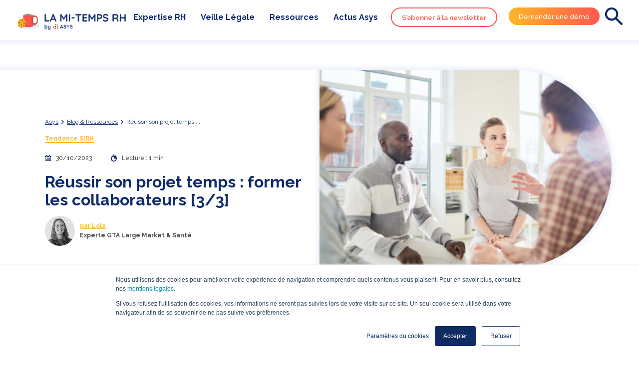

--- FILE ---
content_type: text/html; charset=UTF-8
request_url: https://www.asys.fr/blog/formation-collaborateurs-gestion-temps
body_size: 10377
content:
<!doctype html><!--[if lt IE 7]> <html class="no-js lt-ie9 lt-ie8 lt-ie7" lang="fr" > <![endif]--><!--[if IE 7]>    <html class="no-js lt-ie9 lt-ie8" lang="fr" >        <![endif]--><!--[if IE 8]>    <html class="no-js lt-ie9" lang="fr" >               <![endif]--><!--[if gt IE 8]><!--><html class="no-js" lang="fr"><!--<![endif]--><head>
    <meta charset="utf-8">
    <meta http-equiv="X-UA-Compatible" content="IE=edge,chrome=1">
    <meta name="author" content="Lola">
    <meta name="description" content="Former ses collaborateurs est une étape indispensable dans la bonne conduite du changement lors de la mise en place d'un nouvel outil de gestion des temps.">
    <meta name="generator" content="HubSpot">
    <title>[3/3] Réussir son projet de gestion des temps</title>
    <link rel="shortcut icon" href="https://www.asys.fr/hubfs/Charte%20graphique/favicon.png">
    
<meta name="viewport" content="width=device-width, initial-scale=1">

    
    <meta property="og:description" content="Former ses collaborateurs est une étape indispensable dans la bonne conduite du changement lors de la mise en place d'un nouvel outil de gestion des temps.">
    <meta property="og:title" content="[3/3] Réussir son projet de gestion des temps">
    <meta name="twitter:description" content="Former ses collaborateurs est une étape indispensable dans la bonne conduite du changement lors de la mise en place d'un nouvel outil de gestion des temps.">
    <meta name="twitter:title" content="[3/3] Réussir son projet de gestion des temps">

    

    

    <style>
a.cta_button{-moz-box-sizing:content-box !important;-webkit-box-sizing:content-box !important;box-sizing:content-box !important;vertical-align:middle}.hs-breadcrumb-menu{list-style-type:none;margin:0px 0px 0px 0px;padding:0px 0px 0px 0px}.hs-breadcrumb-menu-item{float:left;padding:10px 0px 10px 10px}.hs-breadcrumb-menu-divider:before{content:'›';padding-left:10px}.hs-featured-image-link{border:0}.hs-featured-image{float:right;margin:0 0 20px 20px;max-width:50%}@media (max-width: 568px){.hs-featured-image{float:none;margin:0;width:100%;max-width:100%}}.hs-screen-reader-text{clip:rect(1px, 1px, 1px, 1px);height:1px;overflow:hidden;position:absolute !important;width:1px}
</style>

<link rel="stylesheet" href="https://www.asys.fr/hubfs/hub_generated/module_assets/1/156645597073/1762162341046/module_header-blog-vf.min.css">
<link rel="stylesheet" href="https://www.asys.fr/hubfs/hub_generated/module_assets/1/40996783559/1744208063800/module_hero-blog.min.css">


<style>


  /* Breadcrumbs */
  .cp_breadcrumbs ul {
    
    justify-content: start;
    
  }


</style>


<link rel="stylesheet" href="https://www.asys.fr/hubfs/hub_generated/module_assets/1/41066697411/1741825842296/module_chapo-and-summary.min.css">
<link rel="stylesheet" href="https://www.asys.fr/hubfs/hub_generated/module_assets/1/41087148454/1741825843600/module_rich-text.min.css">
<link rel="stylesheet" href="https://www.asys.fr/hubfs/hub_generated/module_assets/1/41651108495/1744208116321/module_featured-article-post.min.css">
<link rel="stylesheet" href="https://www.asys.fr/hubfs/hub_generated/module_assets/1/41660463019/1744208353111/module_featured-article-listing.min.css">
<link rel="stylesheet" href="https://www.asys.fr/hubfs/hub_generated/module_assets/1/41050838335/1741825841280/module_cta-newsletter.min.css">
<link rel="stylesheet" href="https://www.asys.fr/hubfs/hub_generated/module_assets/1/41026584998/1741825840254/module_footer-blog.min.css">

    <script type="application/ld+json">
{
  "mainEntityOfPage" : {
    "@type" : "WebPage",
    "@id" : "https://www.asys.fr/blog/formation-collaborateurs-gestion-temps"
  },
  "author" : {
    "name" : "Lola",
    "url" : "https://www.asys.fr/blog/author/l-perrotte",
    "@type" : "Person"
  },
  "headline" : "[3/3] Réussir son projet de gestion des temps",
  "datePublished" : "2023-10-30T15:57:00.000Z",
  "dateModified" : "2025-03-28T15:46:53.397Z",
  "publisher" : {
    "name" : "ASYS",
    "logo" : {
      "url" : "https://www.asys.fr/hubfs/Charte%20graphique/Asys/Asys-DIGITAL-hrz-RVB.png",
      "@type" : "ImageObject"
    },
    "@type" : "Organization"
  },
  "@context" : "https://schema.org",
  "@type" : "BlogPosting",
  "image" : [ "https://www.asys.fr/hubfs/33-reussir-son-projet-de-gestion-des-temps-la-formation-des-collaborateurs.png" ]
}
</script>



    
<!--  Added by GoogleTagManager integration -->
<script>
var _hsp = window._hsp = window._hsp || [];
window.dataLayer = window.dataLayer || [];
function gtag(){dataLayer.push(arguments);}

var useGoogleConsentModeV2 = true;
var waitForUpdateMillis = 1000;



var hsLoadGtm = function loadGtm() {
    if(window._hsGtmLoadOnce) {
      return;
    }

    if (useGoogleConsentModeV2) {

      gtag('set','developer_id.dZTQ1Zm',true);

      gtag('consent', 'default', {
      'ad_storage': 'denied',
      'analytics_storage': 'denied',
      'ad_user_data': 'denied',
      'ad_personalization': 'denied',
      'wait_for_update': waitForUpdateMillis
      });

      _hsp.push(['useGoogleConsentModeV2'])
    }

    (function(w,d,s,l,i){w[l]=w[l]||[];w[l].push({'gtm.start':
    new Date().getTime(),event:'gtm.js'});var f=d.getElementsByTagName(s)[0],
    j=d.createElement(s),dl=l!='dataLayer'?'&l='+l:'';j.async=true;j.src=
    'https://www.googletagmanager.com/gtm.js?id='+i+dl;f.parentNode.insertBefore(j,f);
    })(window,document,'script','dataLayer','GTM-W59G9K5D');

    window._hsGtmLoadOnce = true;
};

_hsp.push(['addPrivacyConsentListener', function(consent){
  if(consent.allowed || (consent.categories && consent.categories.analytics)){
    hsLoadGtm();
  }
}]);

</script>

<!-- /Added by GoogleTagManager integration -->



<script type="application/ld+json">
{
  "@context": "http://schema.org",
  "@type": "Organization",
  "mainEntityOfPage":{
    "@type":"WebPage",
    "@id":"https://www.asys.fr/blog/formation-collaborateurs-gestion-temps",
    "description": "Former ses collaborateurs est une étape indispensable dans la bonne conduite du changement lors de la mise en place d'un nouvel outil de gestion des temps."
  },
  "url": "http://www.asys.fr",
  "logo": "https://f.hubspotusercontent40.net/hubfs/5877949/Charte%20graphique/Asys/Asys-DIGITAL-hrz-RVB.png",
  "image": "https://f.hubspotusercontent40.net/hubfs/5877949/Charte%20graphique/Asys/Asys-DIGITAL-hrz-RVB.png",
  "name": "Asys",
  "address": {
    "@type": "PostalAddress",
    "streetAddress": "3 Rue du Président Carnot ",
    "addressLocality": "69002 Lyon",
    "addressRegion": "France",
    "addressCountry": "",
    "postalCode": ""
  },
  "telephone": "01 42 84 96 00",
  "email": "contact@asys.fr",
  "sameAs": [
    "https://www.linkedin.com/company/asys-groupe/",
    "https://twitter.com/asys_groupe",
    "https://www.youtube.com/channel/UCVcTlURSSvNcBCaLrpFQEOg"
  ]
}
</script>


<meta property="og:image" content="https://www.asys.fr/hubfs/33-reussir-son-projet-de-gestion-des-temps-la-formation-des-collaborateurs.png">
<meta property="og:image:width" content="600">
<meta property="og:image:height" content="335">
<meta property="og:image:alt" content="[3/3] Réussir son projet de gestion des temps : La formation des collaborateurs">
<meta name="twitter:image" content="https://www.asys.fr/hubfs/33-reussir-son-projet-de-gestion-des-temps-la-formation-des-collaborateurs.png">
<meta name="twitter:image:alt" content="[3/3] Réussir son projet de gestion des temps : La formation des collaborateurs">

<meta property="og:url" content="https://www.asys.fr/blog/formation-collaborateurs-gestion-temps">
<meta name="twitter:card" content="summary_large_image">

<link rel="canonical" href="https://www.asys.fr/blog/formation-collaborateurs-gestion-temps">
<script src="https://kit.fontawesome.com/faf0f925f5.js" crossorigin="anonymous"></script>

<script type="application/ld+json">
{
  "@context": "https://schema.org",
  "@type": "Article",
  "mainEntityOfPage": {
    "@type": "WebPage",
    "@id": "Réussir son projet temps : former les collaborateurs [3/3]"
  },
  "headline": "Réussir son projet temps : former les collaborateurs [3/3]",
  "image": "https://f.hubspotusercontent40.net/hubfs/5877949/33-reussir-son-projet-de-gestion-des-temps-la-formation-des-collaborateurs.png",  
  "author": {
    "@type": "Person",
    "name": "Lola",
    "url": "https://www.asys.fr/blog/author/l-perrotte",
  },  
  "publisher": {
    "@type": "Organization",
    "name": "Asys",
    "logo": {
      "@type": "ImageObject",
      "url": "https://f.hubspotusercontent40.net/hubfs/5877949/Charte%20graphique/Asys/Asys-DIGITAL-hrz-RVB.png"
    }
  },
  "datePublished": "2023-10-30"
}
</script>
<meta property="og:type" content="article">
<link rel="alternate" type="application/rss+xml" href="https://www.asys.fr/blog/rss.xml">
<meta name="twitter:domain" content="www.asys.fr">
<script src="//platform.linkedin.com/in.js" type="text/javascript">
    lang: fr_FR
</script>

<meta http-equiv="content-language" content="fr">
<link rel="stylesheet" href="//7052064.fs1.hubspotusercontent-na1.net/hubfs/7052064/hub_generated/template_assets/DEFAULT_ASSET/1768583176902/template_layout.min.css">


<link rel="stylesheet" href="https://www.asys.fr/hubfs/hub_generated/template_assets/1/40721678237/1735912232185/template_asys-style-global.min.css">
<link rel="stylesheet" href="https://www.asys.fr/hubfs/hub_generated/template_assets/1/40722169806/1741829460009/template_asys-blog-marketing.min.css">


    
    

</head>
<body class="   hs-content-id-42444754688 hs-blog-post hs-blog-id-9646167537" style="">
<!--  Added by GoogleTagManager integration -->
<noscript><iframe src="https://www.googletagmanager.com/ns.html?id=GTM-W59G9K5D" height="0" width="0" style="display:none;visibility:hidden"></iframe></noscript>

<!-- /Added by GoogleTagManager integration -->

    <div class="header-container-wrapper">
    <div class="header-container container-fluid">

<div class="row-fluid-wrapper row-depth-1 row-number-1 ">
<div class="row-fluid ">
<div class="span12 widget-span widget-type-custom_widget " style="" data-widget-type="custom_widget" data-x="0" data-w="12">
<div id="hs_cos_wrapper_module_1707834674860292" class="hs_cos_wrapper hs_cos_wrapper_widget hs_cos_wrapper_type_module" style="" data-hs-cos-general-type="widget" data-hs-cos-type="module">



<header class="header-desktop box-shadow">
  <div class="header-inner">

    
    <div class="logo">
      
      
      
      
      
      
      <a href="https://www.asys.fr/blog"><img src="https://www.asys.fr/hubfs/00_CHARTE-GRAPHIQUE/01_LOGOS/Mi-temps%20RH/logo-blog.png" alt="logo-blog" loading="lazy" width="100%" style="max-width: 506px; max-height: 116px"></a>
      
    </div>

    
    

    
    <div class="header-nav-actions">
      <nav class="category">
        <ul>
                  
          
          
          
          
          <li><a class="" href="https://www.asys.fr/blog/tag/expertise-rh">Expertise RH</a></li>
          
          
          
          
          
          
          
          
          
          
          
          
          
          
          
          
          
          
          
          
          
          
          
          
                  
          
          
          
          
          
          
          
          
          <li><a class="" href="https://www.asys.fr/blog/tag/veille-légale">Veille Légale</a></li>
          
          
          
          
          
          
          
          
          
          
          
          
          
          
          
          
          
          
          
          
                  
          
          
          
          
          
          
          
          
          
          
          <li><a class="" href="https://www.asys.fr/blog/tag/ressources">Ressources</a></li>
          
          
          
          
          
          
          
          
          
          
          
          
          
          
          
          
          
          
                  
          
          
          <li><a class="" href="https://www.asys.fr/blog/tag/actus-asys">Actus Asys</a></li>
          
          
          
          
          
          
          
          
          
          
          
          
          
          
          
          
          
          
          
          
          
          
          
          
          
          
          
        </ul>
      </nav>

      
      <div class="button-form">
        <div class="button">
          <div class="green-border-cta">
            <a class="anchor" href="#anchor">S’abonner à la newsletter</a>
          </div>
          <div class="green-cta">
            
            
            
            
            
            
            
            <a href="https://www.asys.fr/demander-demo" target="_blank" rel="noopener">
              Demander une démo
            </a>    
          </div>
        </div>
        <div class="form">
          <form action="https://www.asys.fr/blog" method="get">
            <input class="" name="keyword" type="text" placeholder="">
            <div class="search">          
              <img src="https://www.asys.fr/hubfs/MARKENTIVE/Blog/loupe.svg" alt="loupe">
            </div>
            <button type="submit" class="search">          
              <img src="https://www.asys.fr/hubfs/MARKENTIVE/Blog/loupe.svg" alt="loupe">
            </button>
          </form>
        </div>
      </div>
    </div>

    
    <div class="header-cta-mobile">
      <div class="green-cta">
        
        
        
        
        
        
        
        <a href="https://www.asys.fr/demander-demo" target="_blank" rel="noopener">
          Demander une démo
        </a>    
      </div>
    </div>


    
    <div class="burger">
      <button class="open-menu">
        <div></div>
      </button>
    </div> 

  </div>


<div class="sub-category">    
  
    
    
      
    
      
    
      
    
      
    
      
        

    
  
    
        

    
  
    
    
      
    
      
    
      
    
      
        

    
  
    
        

    
  
</div>




</header>
</div>

</div><!--end widget-span -->
</div><!--end row-->
</div><!--end row-wrapper -->

    </div><!--end header -->
</div><!--end header wrapper -->

<div class="body-container-wrapper">
    <div class="body-container container-fluid">

<div class="row-fluid-wrapper row-depth-1 row-number-1 ">
<div class="row-fluid ">
  <main>
<div class="span12 widget-span widget-type-cell " style="" data-widget-type="cell" data-x="0" data-w="12">

<div class="row-fluid-wrapper row-depth-1 row-number-2 ">
<div class="row-fluid ">
<div class="span12 widget-span widget-type-custom_widget " style="" data-widget-type="custom_widget" data-x="0" data-w="12">
<div id="hs_cos_wrapper_module_1611674427622111" class="hs_cos_wrapper hs_cos_wrapper_widget hs_cos_wrapper_type_module" style="" data-hs-cos-general-type="widget" data-hs-cos-type="module">
<section id="hero-blog">

  
  


  

  

  

  

  

</section>





</div>

</div><!--end widget-span -->
</div><!--end row-->
</div><!--end row-wrapper -->

<div class="row-fluid-wrapper row-depth-1 row-number-3 ">
<div class="row-fluid ">
<div class="span12 widget-span widget-type-custom_widget " style="" data-widget-type="custom_widget" data-x="0" data-w="12">
<div id="hs_cos_wrapper_module_151388194052436" class="hs_cos_wrapper hs_cos_wrapper_widget hs_cos_wrapper_type_module widget-type-blog_content" style="" data-hs-cos-general-type="widget" data-hs-cos-type="module">
    <div class="blog-post">  
<div class="post">
<section class="blog-listing">
<div>
<div class="blog-card">
<div class="blog-featured-img">
<img src="https://www.asys.fr/hubfs/33-reussir-son-projet-de-gestion-des-temps-la-formation-des-collaborateurs.png" alt="[3/3] Réussir son projet de gestion des temps : La formation des collaborateurs">
</div>
<div class="blog-text">
<div>
<div class="cp_breadcrumbs">
<ul>
<li>
<a href="https://www.asys.fr/" class="cp_breadcrumbs__link">
Asys
</a>
<span>
<svg xmlns="http://www.w3.org/2000/svg" xmlns:xlink="http://www.w3.org/1999/xlink" width="9px" height="9px" viewbox="0 0 8 13" version="1.1">
<g id="Symboles" stroke="none" stroke-width="1" fill="none" fill-rule="evenodd" stroke-linecap="round" stroke-linejoin="round">
<g id="cta/outline/bleu/1ligne" transform="translate(-151.000000, -15.000000)" stroke="#0F2B6E" stroke-width="2">
<g id="Group">
<polyline id="Path-Copy" transform="translate(152.500000, 21.500000) rotate(45.000000) translate(-152.500000, -21.500000) " points="149 18 156 18 156 25" />
</g>
</g>
</g>
</svg>
</span>
</li>
<li>
<a href="https://www.asys.fr/blog" class="cp_breadcrumbs__link">
Blog &amp; Ressources
</a>
<span>
<svg xmlns="http://www.w3.org/2000/svg" xmlns:xlink="http://www.w3.org/1999/xlink" width="9px" height="9px" viewbox="0 0 8 13" version="1.1">
<g id="Symboles" stroke="none" stroke-width="1" fill="none" fill-rule="evenodd" stroke-linecap="round" stroke-linejoin="round">
<g id="cta/outline/bleu/1ligne" transform="translate(-151.000000, -15.000000)" stroke="#0F2B6E" stroke-width="2">
<g id="Group">
<polyline id="Path-Copy" transform="translate(152.500000, 21.500000) rotate(45.000000) translate(-152.500000, -21.500000) " points="149 18 156 18 156 25" />
</g>
</g>
</g>
</svg>
</span>
</li>
<li class="current-page">
<span>
Réussir son projet temps ...
</span>
</li>
</ul>
</div>
<ul class="tags">      
<li><a href="">Expertise RH</a></li>
<li><a href="">Tendance SIRH</a></li>
</ul>      
<div class="infos">
<div class="date">
<img src="https://www.asys.fr/hubfs/MARKENTIVE/Blog/calendrier.svg" alt="calendrier">
<p>30/10/2023</p>
</div>        
<div class="time">
<img src="https://www.asys.fr/hubfs/MARKENTIVE/Blog/chrono.svg" alt="chrono">
<p>
Lecture :
1 min
</p>
</div>        
</div>
<h1><span id="hs_cos_wrapper_name" class="hs_cos_wrapper hs_cos_wrapper_meta_field hs_cos_wrapper_type_text" style="" data-hs-cos-general-type="meta_field" data-hs-cos-type="text">Réussir son projet temps : former les collaborateurs [3/3]</span></h1>                         
<div class="post-author">
<div class="author-blog">
<div class="photo">
<img src="https://www.asys.fr/hubfs/03_BLOG/07_PHOTOS%20AUTEURS%20BLOG/lola-perrotte.jpg" alt="Lola">
</div>
<div>
<a href="https://www.asys.fr/blog/author/l-perrotte" class="name">par Lola</a>
<p class="bio">Experte GTA Large Market &amp; Santé</p>
</div> 
</div>  
</div>
</div>
</div>         
</div>
</div>
</section>
<section class="post-body-content">
<div class="post-body-rs">
<ul>
<li>
<a href="http://www.linkedin.com/shareArticle?mini=true&amp;url=https://www.asys.fr/blog/formation-collaborateurs-gestion-temps&amp;utm_medium=social&amp;utm_source=linkedin" target="_blank">
<img src="https://www.asys.fr/hubfs/MARKENTIVE/Blog/linkedin-partage.svg" alt="Share on linkedin">
</a>
</li>
<li>
<a href="https://twitter.com/intent/tweet?original_referer=https://www.asys.fr/blog/formation-collaborateurs-gestion-temps&amp;utm_medium=social&amp;utm_source=twitter&amp;url=https://www.asys.fr/blog/formation-collaborateurs-gestion-temps&amp;utm_medium=social&amp;utm_source=twitter&amp;source=tweetbutton&amp;text=" target="_blank">
<img src="https://www.asys.fr/hubfs/MARKENTIVE/Blog/twitter-partage.svg" alt="Share on twitter">
</a>
</li>
<li>
<a href="mailto:?subject=Check%20out%20https://www.asys.fr/blog/formation-collaborateurs-gestion-temps&amp;utm_medium=social&amp;utm_source=email%20&amp;body=Check%20out%20https://www.asys.fr/blog/formation-collaborateurs-gestion-temps&amp;utm_medium=social&amp;utm_source=email" target="_blank">
<img src="https://www.asys.fr/hubfs/MARKENTIVE/Blog/email-partage.svg" alt="Share on email">
</a>
</li>
<li><a class="copy-to-clipboard" data-text="Lien copié dans le presse-papier 🎉"><img src="https://www.asys.fr/hubfs/MARKENTIVE/Blog/url-partage.svg" alt="Share link"></a></li>
</ul>
<script src="https://cdnjs.cloudflare.com/ajax/libs/clipboard.js/1.5.10/clipboard.min.js"></script>
<script>
var url = document.location.href;
new Clipboard('.copy-to-clipboard', {
text: function() {
const copyLink = document.querySelector('.copy-to-clipboard')
copyLink.classList.add('copied');
setTimeout(() => {copyLink.classList.remove('copied')}, 2000);
return url;
}
});
</script>
</div>
<div>
<div>
<div class="single-post-body-container">
<div class="single-post-chapo">
<p>Lors de la mise en place d'un nouvel outil de gestion des temps, la formation des collaborateurs est indispensable et nécessaire pour une bonne conduite du changement. Découvrez nos conseils pour mener à bien cette étape.</p>
</div>
<div class="single-post-summary">
<p class="summary-title bold">Sommaire</p>
<ul class="summary-list d-flex flex-row-wrap">
<li><a class="summary-link" href="#chapitre-1">La formation : transmettre les connaissances aux utilisateurs</a></li>
<li><a class="summary-link" href="#chapitre-2">Asys vous accompagne dans la conduite du changement de votre organisation</a></li>
</ul>
</div>
</div>
</div>
<div class="post-body">
<span id="hs_cos_wrapper_post_body" class="hs_cos_wrapper hs_cos_wrapper_meta_field hs_cos_wrapper_type_rich_text" style="" data-hs-cos-general-type="meta_field" data-hs-cos-type="rich_text"><a id="chapitre-1" data-hs-anchor="true"></a>
<h2>La formation : transmettre les connaissances aux utilisateurs</h2>
<p>La mise en place d'un nouvel <a href="/gestion-temps-activites/logiciel-temps-de-travail" title="Gestion des temps de travail" rel="noopener">outil de gestion des temps et des activités</a> ne peut pas fonctionner si les utilisateurs ne savent pas s'en servir. Pour cette raison, il est indispensable de mettre en place des sessions de formations à destination&nbsp;des utilisateurs afin de leur fournir les connaissances théoriques et pratiques nécessaires.</p>
<!--more-->
<p><strong>La formation</strong> est une étape clé à la conduite du changement, elle doit être adaptée à chaque utilisateur&nbsp;en amont, pendant et en aval du projet.</p>
<p>&nbsp;</p>
<p>Les formats et supports de formation peuvent être divers : formations collectives et individuelles, sur papier, informatisées, sous forme de vidéos, de jeux etc. L'essentiel est de choisir le support adapté à la population et à l'objectif attendu.</p>
<p>&nbsp;</p>
<div class="block-bg"><strong>Nos conseils </strong></div>
<ul>
<li class="block-bg">Privilégiez les échanges et les démonstrations de l'outil en présentiels : plus d'interactions et de discussions</li>
<li class="block-bg">Mettez en place des cas de formation concrets, et applicables à l'entreprise : les salariés pourront davantage projeter l'outil à leur entrepris</li>
<li class="block-bg">Créez des fiches mémo et&nbsp;petits livrets pratiques bien illustrés, simples à comprendre&nbsp;</li>
</ul>
<a id="chapitre-2" data-hs-anchor="true"></a>
<h2>Asys vous accompagne dans la conduite du changement au sein de votre organisation</h2>
<p>L'<a href="/services/accompagnement-projet" title="Accompagnement et conseil" rel="noopener">offre d'accompagnement</a> d'Asys&nbsp;vise à accompagner nos clients dans leur projet de gestion des temps en globalité. Nous intervenons à la demande des DRH ou des DSI, depuis la définition des besoins en matière de gestion des temps jusqu’à la conduite du changement au sein de l’organisation.</p>
<p>Ce service vient compléter les prestations traditionnelles qui accompagnent la mise en place d'une nouvelle solution de gestion des temps et des activités. Nous aidons alors le client à construire son projet, à le piloter et à assurer la pérennité de la solution au sein de son organisation.</p>
<p>&nbsp;</p>
<p>Nos consultants peuvent intervenir à la demande ou au travers de parcours d’accompagnement autour des grands thèmes RH et SI&nbsp;: la gestion des changements réglementaires, la <a href="/gestion-temps-activites/logiciel-temps-de-travail" title="Gestion des temps de travail" rel="noopener">gestion des temps</a> au cœur du<strong> SIRH</strong>, la gestion des <strong>procédures RH</strong>, le pilotage du projet, l’<strong>accompagnement au changement</strong>.</p>
<p>Asys se propose de vous accompagner, sur le plan matériel, organisationnel et humain. Sur ces trois axes, il faut identifier les changements, leurs contraintes, leurs avantages.</p>
<p></p><div class="hs-web-interactive-inline" style="; margin: 0 auto; display: block; margin-top: 20px; margin-bottom: 20px" data-hubspot-wrapper-cta-id="185012866696" align="center"> 
<a href="https://cta-service-cms2.hubspot.com/web-interactives/public/v1/track/click?encryptedPayload=AVxigLLiUmxgMqYGKb3IFVO1eB1G4%2BzJaalMBUoxPjRE3NwGdX9j3o1ig4ZZHDRciq4XMjbsZ8QZvP7YQP0efem%2FFk%2FRtfZAAsm6UqMA6SQW1XwHb1dzp6xDsCMJzTwdZORkWvsaU%2FJ2b63EPGTB%2FOhJ5dclUrSsEaXQ3iR6RKP9xg%3D%3D&amp;portalId=5877949" class="hs-inline-web-interactive-185012866696 as-btn as-btn-grad_orange  " data-hubspot-cta-id="185012866696"> Une question RH ? Contactez-nous </a> 
</div><p></p>
<hr>
<p><sup>Sources :</sup></p>
<p><sup>Les fiches Focus du SIRH -&nbsp;Gérard Piétrement</sup></p></span>
</div>
<div>
<div class="layout-rich-text">
</div>
</div>
</div>        
</section>
</div>
</div>
<script type="application/ld+json">
{
"@context": "https://schema.org",
"@type": "BreadcrumbList",
"itemListElement": [
{
"@type": "ListItem",
"position": 1,
"name": "Asys",
"item": "https://www.asys.fr/"
},
{
"@type": "ListItem",
"position": 2,
"name": "La Mi-temps RH by Asys",
"item": "https://www.asys.fr/blog"
},
{
"@type": "ListItem",
"position": 3,
"name": "Réussir son projet temps : former les collaborateurs [3/3]",
"item": "https://www.asys.fr/blog/formation-collaborateurs-gestion-temps"
}
]
}
</script>
</div>

</div><!--end widget-span -->
</div><!--end row-->
</div><!--end row-wrapper -->

<div class="row-fluid-wrapper row-depth-1 row-number-4 ">
<div class="row-fluid ">
<div class="span12 widget-span widget-type-custom_widget " style="" data-widget-type="custom_widget" data-x="0" data-w="12">
<div id="hs_cos_wrapper_module_1613563710511609" class="hs_cos_wrapper hs_cos_wrapper_widget hs_cos_wrapper_type_module" style="" data-hs-cos-general-type="widget" data-hs-cos-type="module">
  
  <section class="popular-post">
    <div class="wrapper">

      <div class="title">
        <h2>Découvrez nos ressources les plus populaires</h2> 
      </div>

      <div class="blog-listing">

        

          

        
            
        
        
        
        
        

        
        <div>
          <article class="blog-card">
            <a class="link-to-post" href="https://www.asys.fr/blog/gestion-temps-travail-hopital"></a>
            <div class="blog-featured-img">
              <img src="https://www.asys.fr/hubfs/01_ILLUSTRATIONS/05_IMAGES/Images%20Libres%20de%20Droit/%C3%A9cran.jpg" alt="Une femme personnelle non médical devant un planning Chronos">
            </div>
            <div class="blog-text">
              <div>
                <ul class="tags">      
                  
                  <li><a href="">Tendance SIRH</a></li>
                  
                </ul>
                <h3>Guide pratique de la gestion du temps de travail en hôpital</h3>
                <div class="infos">
                  <div class="date">
                    <img src="https://www.asys.fr/hubfs/MARKENTIVE/Blog/calendrier.svg" alt="calendrier">
                    <p>07/02/2025</p>
                  </div>        
                  <div class="time">
                    <img src="https://www.asys.fr/hubfs/MARKENTIVE/Blog/chrono.svg" alt="chrono">
                    <p>
                      
                      
                      
                      
                      Lecture :
                      
                      4 min
                      
                    </p>
                  </div>        
                </div>
                <p class="description">Comprendre les enjeux de la gestion du temps en hôpital Un secteur exigeant avec des besoins spécifiques Dans les hôpitaux, la gestion du te ....</p>
              </div>              
              <div class="read-more">
                <a href="https://www.asys.fr/blog/gestion-temps-travail-hopital">Découvrez l'article</a>
              </div>                          
            </div>         
          </article>
        </div>
        
        <div>
          <article class="blog-card">
            <a class="link-to-post" href="https://www.asys.fr/blog/quelles-sont-les-etapes-dun-projet-sirh-reussi"></a>
            <div class="blog-featured-img">
              <img src="https://www.asys.fr/hubfs/Quelles%20sont%20les%20%C3%A9tapes%20dun%20projet%20SIRH%20r%C3%A9ussi.png" alt="Quelles sont les étapes d'un projet SIRH réussi ?">
            </div>
            <div class="blog-text">
              <div>
                <ul class="tags">      
                  
                  <li><a href="">Expertise RH</a></li>
                  
                  <li><a href="">Tendance SIRH</a></li>
                  
                </ul>
                <h3>Quelles sont les étapes d'un projet SIRH réussi ?</h3>
                <div class="infos">
                  <div class="date">
                    <img src="https://www.asys.fr/hubfs/MARKENTIVE/Blog/calendrier.svg" alt="calendrier">
                    <p>17/03/2021</p>
                  </div>        
                  <div class="time">
                    <img src="https://www.asys.fr/hubfs/MARKENTIVE/Blog/chrono.svg" alt="chrono">
                    <p>
                      
                      
                      
                      
                      Lecture :
                      
                      4 min
                      
                    </p>
                  </div>        
                </div>
                <p class="description">Vous avez conduit votre appel d’offres et vous avez choisi votre solution SIRH ? Vous devez maintenant concrétiser ce projet et déployer la  ....</p>
              </div>              
              <div class="read-more">
                <a href="https://www.asys.fr/blog/quelles-sont-les-etapes-dun-projet-sirh-reussi">Découvrez l'article</a>
              </div>                          
            </div>         
          </article>
        </div>
        
        <div>
          <article class="blog-card">
            <a class="link-to-post" href="https://www.asys.fr/blog/on-premise-vs-saas"></a>
            <div class="blog-featured-img">
              <img src="https://www.asys.fr/hubfs/03_BLOG/03_ARTICLES/Image%20de%20vignette%20Blog/IMG_0101.webp" alt="coût on-premise vs saas ">
            </div>
            <div class="blog-text">
              <div>
                <ul class="tags">      
                  
                  <li><a href="">GTA &amp; Congés</a></li>
                  
                  <li><a href="">Tendance SIRH</a></li>
                  
                </ul>
                <h3>SaaS vs On Premise : comparatif des coûts</h3>
                <div class="infos">
                  <div class="date">
                    <img src="https://www.asys.fr/hubfs/MARKENTIVE/Blog/calendrier.svg" alt="calendrier">
                    <p>04/11/2024</p>
                  </div>        
                  <div class="time">
                    <img src="https://www.asys.fr/hubfs/MARKENTIVE/Blog/chrono.svg" alt="chrono">
                    <p>
                      
                      
                      
                      
                      Lecture :
                      
                      4 min
                      
                    </p>
                  </div>        
                </div>
                <p class="description">Vous pensez que les coûts de votre solution On-Premise sont sous contrôle ? Réfléchissez-y à deux fois : des frais cachés peuvent rapidement ....</p>
              </div>              
              <div class="read-more">
                <a href="https://www.asys.fr/blog/on-premise-vs-saas">Découvrez l'article</a>
              </div>                          
            </div>         
          </article>
        </div>
        
      </div>
    </div>   
  </section>
</div>

</div><!--end widget-span -->
</div><!--end row-->
</div><!--end row-wrapper -->

<div class="row-fluid-wrapper row-depth-1 row-number-5 ">
<div class="row-fluid ">
<div class="span12 widget-span widget-type-custom_widget " style="" data-widget-type="custom_widget" data-x="0" data-w="12">
<div id="hs_cos_wrapper_module_1613563715094618" class="hs_cos_wrapper hs_cos_wrapper_widget hs_cos_wrapper_type_module" style="" data-hs-cos-general-type="widget" data-hs-cos-type="module">
</div>

</div><!--end widget-span -->
</div><!--end row-->
</div><!--end row-wrapper -->

<div class="row-fluid-wrapper row-depth-1 row-number-6 ">
<div class="row-fluid ">
<div class="span12 widget-span widget-type-custom_widget " style="" data-widget-type="custom_widget" data-x="0" data-w="12">
<div id="hs_cos_wrapper_module_1611801053013330" class="hs_cos_wrapper hs_cos_wrapper_widget hs_cos_wrapper_type_module" style="" data-hs-cos-general-type="widget" data-hs-cos-type="module"><section id="anchor" class="cta-newsletter">  
  <div class="wrapper">
    <div class="cta-newsletter-inner">
      <div class="form-newsletter">

        <h3>Recevez tous les 3 mois, la pause RH de Céline, la DRH d’Asys</h3>
        
<div id="hs_form_target_form_761013772"></div>










      </div>
      <div class="image">
        
        
        
        
        
        
        <img src="https://www.asys.fr/hubfs/IMG_9972_u.jpg" alt="IMG_9972_u" loading="lazy" width="100%" style="max-width: 2000px; max-height: 923.828125px">
        
      </div>

    </div>
  </div>
</section></div>

</div><!--end widget-span -->
</div><!--end row-->
</div><!--end row-wrapper -->

</div><!--end widget-span -->
 </main>
</div><!--end row-->
</div><!--end row-wrapper -->

    </div><!--end body -->
</div><!--end body wrapper -->

<div class="footer-container-wrapper">
    <div class="footer-container container-fluid">

<div class="row-fluid-wrapper row-depth-1 row-number-1 ">
<div class="row-fluid ">
<div class="span12 widget-span widget-type-custom_widget " style="" data-widget-type="custom_widget" data-x="0" data-w="12">
<div id="hs_cos_wrapper_module_161175729829283" class="hs_cos_wrapper hs_cos_wrapper_widget hs_cos_wrapper_type_module" style="" data-hs-cos-general-type="widget" data-hs-cos-type="module"><footer class="footer">
  <div class="footer-inner">
    <div class="footer-logo">
      
      
      
      
        <img src="https://www.asys.fr/hs-fs/hubfs/Charte%20graphique/Asys/LOGO_ASYS_HRZ_BLANC_RVB.png?width=200&amp;height=53&amp;name=LOGO_ASYS_HRZ_BLANC_RVB.png" alt="LOGO_ASYS_HRZ_BLANC_RVB" loading="lazy" width="200" height="53" srcset="https://www.asys.fr/hs-fs/hubfs/Charte%20graphique/Asys/LOGO_ASYS_HRZ_BLANC_RVB.png?width=100&amp;height=27&amp;name=LOGO_ASYS_HRZ_BLANC_RVB.png 100w, https://www.asys.fr/hs-fs/hubfs/Charte%20graphique/Asys/LOGO_ASYS_HRZ_BLANC_RVB.png?width=200&amp;height=53&amp;name=LOGO_ASYS_HRZ_BLANC_RVB.png 200w, https://www.asys.fr/hs-fs/hubfs/Charte%20graphique/Asys/LOGO_ASYS_HRZ_BLANC_RVB.png?width=300&amp;height=80&amp;name=LOGO_ASYS_HRZ_BLANC_RVB.png 300w, https://www.asys.fr/hs-fs/hubfs/Charte%20graphique/Asys/LOGO_ASYS_HRZ_BLANC_RVB.png?width=400&amp;height=106&amp;name=LOGO_ASYS_HRZ_BLANC_RVB.png 400w, https://www.asys.fr/hs-fs/hubfs/Charte%20graphique/Asys/LOGO_ASYS_HRZ_BLANC_RVB.png?width=500&amp;height=133&amp;name=LOGO_ASYS_HRZ_BLANC_RVB.png 500w, https://www.asys.fr/hs-fs/hubfs/Charte%20graphique/Asys/LOGO_ASYS_HRZ_BLANC_RVB.png?width=600&amp;height=159&amp;name=LOGO_ASYS_HRZ_BLANC_RVB.png 600w" sizes="(max-width: 200px) 100vw, 200px">
      
    </div>
    
    <div class="footer-social-menu">
      <div class="social-network">
        
        
        
        
        
        
        
        <a href="https://www.linkedin.com/company/asys-groupe">
          <img src="https://www.asys.fr/hubfs/MARKENTIVE/Blog/logo-linkedin.svg" alt="logo-linkedin" loading="lazy" width="100%" style="max-width: 42px; max-height: 42px">
        </a>
        
        
        
        
        
        
        
        
        <a href="https://www.youtube.com/channel/UCVcTlURSSvNcBCaLrpFQEOg">
          <img src="https://www.asys.fr/hubfs/MARKENTIVE/Blog/logo-youtube.svg" alt="logo-youtube" loading="lazy" width="100%" style="max-width: 42px; max-height: 42px">
        </a>
        
        
      </div>

      <div class="footer-menu">
        
        <div>
          <div class="column column-one">
            <h4><a href="https://www.asys.fr/blog/tag/expertise-rh" rel="noopener">Expertise RH</a></h4>
<ul>
<li><a href="https://www.asys.fr/blog/tag/gta-cong%C3%A9s" rel="noopener">GTA &amp; Congés</a></li>
<li><a href="https://www.asys.fr/blog/tag/plannings" rel="noopener">Plannings</a></li>
<li><a href="https://www.asys.fr/blog/tag/talents" rel="noopener">Talents</a></li>
<li><a href="https://www.asys.fr/blog/tag/admin-rh" rel="noopener">Administration RH</a></li>
<li><a href="https://www.asys.fr/blog/tag/tendance-sirh" rel="noopener">Tendances SIRH</a></li>
</ul>
          </div>
          <div class="column column-two">
            <h4><a href="https://www.asys.fr/blog/tag/ressources" rel="noopener">Ressources</a></h4>
<ul>
<li><a href="https://www.asys.fr/blog/tag/webinars" rel="noopener">Webinars</a></li>
<li><a href="https://www.asys.fr/blog/tag/guides-et-e-books" rel="noopener">Guides et e-books</a></li>
<li><a href="https://www.asys.fr/blog/tag/mod%C3%A8les-de-cahiers-des-charges" rel="noopener">Modèles de Cahiers des charges</a></li>
<li><a href="https://www.asys.fr/clients/temoignages" rel="noopener" target="_blank">Études de cas et témoignages clients</a></li>
</ul>
          </div>
          <div class="column column-three">
            <h4><a href="https://www.asys.fr/" rel="noopener">Nos solutions de gestion des temps</a></h4>
<ul>
<li><a href="https://www.asys.fr/chronos" rel="noopener"><strong>Chronos </strong><br>GTA pour grandes organisations publiques et privées</a></li>
<li><a href="https://www.asys.fr/sohorsys" rel="noopener" id="__hsNewLink"><strong>So’Horsys</strong><br>GTA pour PME, ETI et collectivités</a></li>
<li><a href="https://www.asys.fr/premium-rh" rel="noopener" id="__hsNewLink"><strong>Premium-RH</strong><br>Suite SIRH complète</a></li>
<li><a href="https://www.asys.fr/kissmyjob" rel="noopener" id="__hsNewLink"><strong>KissMyJob</strong><br>Le logiciel de recrutement</a></li>
</ul>
          </div>  
        </div>           
        
        <div>
          <div class="column column-one">
            <h4><span class="atc" data-url="https://www.asys.fr/blog/tag/veille-l%C3%A9gale" rel="noopener">Veille légale</span></h4>
          </div>
          <div class="column column-two">
            <h4><span class="atc" data-url="https://www.asys.fr/blog/tag/actus-asys" rel="noopener">Actu Asys</span></h4>
          </div>
          <div class="column column-three">
            <h4><a href="https://www.asys.fr/contact" rel="noopener">Nous contacter</a></h4>
          </div>  
        </div>           
        
      </div>
    </div>
    
    <div class="footer-submenu-copyright">
      <div class="footer-submenu">
        <ul>
<li><a href="https://www.asys.fr/mentions-legales" rel="noopener">Mentions légales</a></li>
</ul>
      </div>

      <div class="copyright">
        <p>
          © ASYS - 2026
        </p>
      </div>
    </div> 

  </div>
</footer></div>

</div><!--end widget-span -->
</div><!--end row-->
</div><!--end row-wrapper -->

    </div><!--end footer -->
</div><!--end footer wrapper -->

    
<!-- HubSpot performance collection script -->
<script defer src="/hs/hsstatic/content-cwv-embed/static-1.1293/embed.js"></script>
<script src="https://www.asys.fr/hubfs/hub_generated/template_assets/1/40721822294/1741829459526/template_asys-script-global.min.js"></script>
<script>
var hsVars = hsVars || {}; hsVars['language'] = 'fr';
</script>

<script src="/hs/hsstatic/cos-i18n/static-1.53/bundles/project.js"></script>
<script src="https://www.asys.fr/hubfs/hub_generated/module_assets/1/156645597073/1762162341046/module_header-blog-vf.min.js"></script>

<script type="application/ld+json">
    {
      "@context": "https://schema.org",
      "@type": "BreadcrumbList",
      "itemListElement": [
      {
        "@type": "ListItem",
        "position": 1,
        "name": "Asys",
        "item": "https://www.asys.fr/"
      },
      
      {
        "@type": "ListItem",
        "position": 2,
        "name": "La Mi-temps RH by Asys",
        "item": "https://www.asys.fr/blog"
      },
      {
        "@type": "ListItem",
        "position": 3,
        "name": "Réussir son projet temps : former les collaborateurs [3/3]",
        "item": "https://www.asys.fr/blog/formation-collaborateurs-gestion-temps"
      }
      
      ]
    }
</script>

<!-- Start of Web Interactives Embed Code -->
<script defer src="https://js.hubspot.com/web-interactives-embed.js" type="text/javascript" id="hubspot-web-interactives-loader" data-loader="hs-previewer" data-hsjs-portal="5877949" data-hsjs-env="prod" data-hsjs-hublet="na1"></script>
<!-- End of Web Interactives Embed Code -->
<script src="https://www.asys.fr/hubfs/hub_generated/module_assets/1/41066697411/1741825842296/module_chapo-and-summary.min.js"></script>

    <!--[if lte IE 8]>
    <script charset="utf-8" src="https://js.hsforms.net/forms/v2-legacy.js"></script>
    <![endif]-->

<script data-hs-allowed="true" src="/_hcms/forms/v2.js"></script>

    <script data-hs-allowed="true">
        var options = {
            portalId: '5877949',
            formId: '770dc721-daba-4ece-bddd-8b194f64b223',
            formInstanceId: '6549',
            
            pageId: '42444754688',
            
            region: 'na1',
            
            
            
            
            pageName: "[3\/3] R\u00E9ussir son projet de gestion des temps",
            
            
            
            inlineMessage: "<p>Merci pour votre inscription !<\/p>\n<p>Nous vous avons envoy\u00E9 un mail de confirmation dans lequel vous trouverez notre derni\u00E8re newsletter et quelques informations compl\u00E9mentaires.<\/p>\n<p>Les prochaines Mi-Temps RH seront envoy\u00E9es directement dans votre bo\u00EEte mail tous les mois.<br><br>\u00C0 tr\u00E8s vite !<\/p>",
            
            
            rawInlineMessage: "<p>Merci pour votre inscription !<\/p>\n<p>Nous vous avons envoy\u00E9 un mail de confirmation dans lequel vous trouverez notre derni\u00E8re newsletter et quelques informations compl\u00E9mentaires.<\/p>\n<p>Les prochaines Mi-Temps RH seront envoy\u00E9es directement dans votre bo\u00EEte mail tous les mois.<br><br>\u00C0 tr\u00E8s vite !<\/p>",
            
            
            hsFormKey: "78ff2e4631fdecc10a80ab6a88e3a251",
            
            
            css: '',
            target: '#hs_form_target_form_761013772',
            
            
            
            
            
            
            
            contentType: "blog-post",
            
            
            
            formsBaseUrl: '/_hcms/forms/',
            
            
            
            formData: {
                cssClass: 'hs-form stacked hs-custom-form'
            }
        };

        options.getExtraMetaDataBeforeSubmit = function() {
            var metadata = {};
            

            if (hbspt.targetedContentMetadata) {
                var count = hbspt.targetedContentMetadata.length;
                var targetedContentData = [];
                for (var i = 0; i < count; i++) {
                    var tc = hbspt.targetedContentMetadata[i];
                     if ( tc.length !== 3) {
                        continue;
                     }
                     targetedContentData.push({
                        definitionId: tc[0],
                        criterionId: tc[1],
                        smartTypeId: tc[2]
                     });
                }
                metadata["targetedContentMetadata"] = JSON.stringify(targetedContentData);
            }

            return metadata;
        };

        hbspt.forms.create(options);
    </script>

<script src="https://cdnjs.cloudflare.com/ajax/libs/jquery/3.7.1/jquery.min.js"></script>
<script src="https://cdnjs.cloudflare.com/ajax/libs/jquery-migrate/3.5.2/jquery-migrate.min.js"></script>


<!-- Start of HubSpot Analytics Code -->
<script type="text/javascript">
var _hsq = _hsq || [];
_hsq.push(["setContentType", "blog-post"]);
_hsq.push(["setCanonicalUrl", "https:\/\/www.asys.fr\/blog\/formation-collaborateurs-gestion-temps"]);
_hsq.push(["setPageId", "42444754688"]);
_hsq.push(["setContentMetadata", {
    "contentPageId": 42444754688,
    "legacyPageId": "42444754688",
    "contentFolderId": null,
    "contentGroupId": 9646167537,
    "abTestId": null,
    "languageVariantId": 42444754688,
    "languageCode": "fr",
    
    
}]);
</script>

<script type="text/javascript" id="hs-script-loader" async defer src="/hs/scriptloader/5877949.js"></script>
<!-- End of HubSpot Analytics Code -->


<script type="text/javascript">
var hsVars = {
    render_id: "ecfba3b3-9749-4679-8b51-f4745233a787",
    ticks: 1768613934792,
    page_id: 42444754688,
    
    content_group_id: 9646167537,
    portal_id: 5877949,
    app_hs_base_url: "https://app.hubspot.com",
    cp_hs_base_url: "https://cp.hubspot.com",
    language: "fr",
    analytics_page_type: "blog-post",
    scp_content_type: "",
    
    analytics_page_id: "42444754688",
    category_id: 3,
    folder_id: 0,
    is_hubspot_user: false
}
</script>


<script defer src="/hs/hsstatic/HubspotToolsMenu/static-1.432/js/index.js"></script>









<div id="fb-root"></div>
  <script>(function(d, s, id) {
  var js, fjs = d.getElementsByTagName(s)[0];
  if (d.getElementById(id)) return;
  js = d.createElement(s); js.id = id;
  js.src = "//connect.facebook.net/fr_CA/sdk.js#xfbml=1&version=v3.0";
  fjs.parentNode.insertBefore(js, fjs);
 }(document, 'script', 'facebook-jssdk'));</script> <script>!function(d,s,id){var js,fjs=d.getElementsByTagName(s)[0];if(!d.getElementById(id)){js=d.createElement(s);js.id=id;js.src="https://platform.twitter.com/widgets.js";fjs.parentNode.insertBefore(js,fjs);}}(document,"script","twitter-wjs");</script>
 


    
    <!-- Generated by the HubSpot Template Builder - template version 1.03 -->

</body></html>

--- FILE ---
content_type: text/css
request_url: https://www.asys.fr/hubfs/hub_generated/module_assets/1/156645597073/1762162341046/module_header-blog-vf.min.css
body_size: 694
content:
.header-container-wrapper{position:-webkit-sticky;position:sticky;top:0;width:100%;z-index:9}.header-desktop.box-shadow{-webkit-box-shadow:var(--shadow);box-shadow:var(--shadow)}@media (min-width:992px){.burger{display:none}.header-desktop{background:#fff}.header-inner{margin-left:auto;margin-right:auto;max-width:1510px;padding:1rem 2.7vw 2rem}.header-inner,.header-nav-actions{align-items:center;display:flex;justify-content:space-between}.header-desktop .logo{flex:0 0 100%;max-width:280px}.header-desktop nav ul{display:flex;list-style:none;margin:0;padding:0}.header-desktop nav ul li a{font-size:1.7rem;font-weight:var(--font-weight-bold);padding:0 15px;white-space:nowrap}.header-desktop .button-form{display:flex;position:relative}.header-desktop .button-form .button{display:flex;opacity:1;transition:opacity .25s ease-in-out}.header-desktop .button>div{padding:0 .8680555555555556vw}.header-desktop .button-form .form .search{width:35px}.header-desktop .form input{border:1px solid var(--secondary-color);border-radius:2rem;box-shadow:none;height:4rem;opacity:0;outline:0;padding:0 2rem;position:absolute;right:4rem;top:50%;transform:translateY(-50%);transition:opacity .25s ease-in-out;width:calc(100% - 4rem);z-index:-1}.header-desktop .form input.active{opacity:1;z-index:2}.header-desktop .button-form .button.no-visible{opacity:0}.header-cta-mobile{display:none}.header-desktop .sub-category{display:flex;flex-wrap:wrap;justify-content:center}.header-desktop .sub-category a{border-bottom:2px solid var(--white-color);font-size:1.4rem;font-weight:var(--font-weight-bold);margin:1rem 2rem 2rem}.header-desktop .form button.search{display:none}}@media (min-width:992px) and (max-width:1280px){.header-desktop .logo{max-width:17.01388888888889vw}.header-desktop nav ul li a{font-size:1.25vw}.header-desktop .button .green-border-cta a,.header-desktop .button .green-cta a{font-size:1.0416666666666665vw}}@media (max-width:992px){body.open{overflow-y:hidden}.header-desktop{background:#fff;position:relative}.header-nav-actions{background:#fff;height:calc(100vh - 100px);left:100%;position:fixed;top:100px;transition:left .3s ease;width:100%}body.open .header-nav-actions{left:0}.header-desktop .header-inner{align-items:center;display:flex;height:100px;justify-content:space-between;padding:1.5rem 2rem}.header-desktop .logo img{padding-right:4rem}.header-desktop nav{padding:1.5rem 0}.header-desktop nav ul{list-style:none;margin:0;padding:0}.header-desktop nav ul li{padding:1rem 0;text-align:center}.header-desktop nav ul li a{font-size:1.7rem;font-weight:var(--font-weight-bold);padding:0 15px;white-space:nowrap}.header-desktop button.open-menu{align-items:center;background:#fff;border:0;cursor:pointer;height:2.5rem;justify-content:center;padding:0;position:relative;transition:all .3s ease-in-out;width:2.5rem}body.open .header-desktop button.open-menu>div{background:#fff}body.open .header-desktop button.open-menu>div:after{bottom:auto;transform:rotate(-45deg)}body.open .header-desktop button.open-menu>div:before{top:auto;transform:rotate(45deg)}.header-desktop button.open-menu>div,.header-desktop button.open-menu>div:after,.header-desktop button.open-menu>div:before{background:var(--primary-color);border-radius:2px;height:4px;transition:all .3s ease-in-out;width:100%}.header-desktop button.open-menu>div:after{bottom:0}.header-desktop button.open-menu>div:before{top:0}.header-desktop button.open-menu>div:after,.header-desktop button.open-menu>div:before{content:"";left:0;position:absolute}.header-desktop button.open-menu>div,.header-desktop button.open-menu>div:after,.header-desktop button.open-menu>div:before{background:var(--primary-color);border-radius:2px;height:4px;transition:all .3s ease-in-out;width:100%}.header-desktop .button-form .green-cta{display:none}.header-desktop .button-form .green-border-cta{padding:0 12px;text-align:center}.header-desktop .header-nav-actions .form{margin:0 auto;max-width:200px;padding:1.5rem 0;position:relative}.header-desktop .form form{align-items:center;display:flex;position:relative}.header-desktop .form input{border:1px solid var(--secondary-color);border-radius:2rem;box-shadow:none;height:4rem;outline:0;padding:0 2rem}.header-desktop .form .search{background:transparent;border:0;cursor:pointer;position:absolute;right:15px}.header-desktop .form .search img{height:2.4rem;width:2.4rem}.header-desktop .form div.search{display:none}.header-cta-mobile{margin-right:2rem}.header-desktop .sub-category{display:flex;flex-wrap:wrap;justify-content:center}.header-desktop .sub-category a{border-bottom:2px solid var(--white-color);font-size:1.2rem;font-weight:var(--font-weight-bold);margin:.5rem 1rem 1.5rem}}

--- FILE ---
content_type: text/css
request_url: https://www.asys.fr/hubfs/hub_generated/module_assets/1/40996783559/1744208063800/module_hero-blog.min.css
body_size: 81
content:
.blog-title{padding:3rem 0}.blog-listing-title{margin-left:auto;margin-right:auto;max-width:500px;padding:6rem 0 3rem}.blog-listing-title h2,.blog-title h1,.blog-title h2{text-align:center}.blog-listing-title h2{font-size:3.2rem}.blog-title h2{color:var(--secondary-color)}#hero-blog .blog-listing{padding:3rem 0}#hero-blog .blog-listing .blog-card{align-items:center;border-radius:0 25rem 25rem 0;box-shadow:none;flex-direction:row-reverse}#hero-blog .blog-listing>div{padding:0;width:100%}#hero-blog .blog-listing .blog-featured-img{border-radius:0;height:100%;overflow:initial;padding:0 3.5rem 0 0;width:50%}#hero-blog .blog-listing .blog-card:hover .blog-featured-img{height:100%}#hero-blog .blog-listing .blog-text{-webkit-box-shadow:var(--shadow);box-shadow:var(--shadow);display:flex;height:100%;justify-content:center;padding:0;width:50%}#hero-blog .blog-listing .blog-text>div{margin-left:auto;max-width:58.5rem;padding:3.5rem 3.5rem 4.5rem}#hero-blog .blog-listing .blog-featured-img img{border-radius:0 25rem 25rem 0;-webkit-box-shadow:var(--shadow);box-shadow:var(--shadow);max-width:58.5rem;-webkit-transform:scale(1);-ms-transform:scale(1);transform:scale(1)}#hero-blog .blog-listing h3{font-size:2.6rem}#hero-blog .hero-author{align-items:center;background-color:#fff;border-radius:7px;box-shadow:var(--shadow);-webkit-box-shadow:var(--shadow);display:flex;margin:6rem 1.5rem 3rem;padding:4rem 8rem}#hero-blog .hero-author>div{line-height:0}#hero-blog .hero-author>div:last-of-type{margin-left:4rem}#hero-blog .hero-author .avatar{flex:0 0 auto;height:15rem;width:15rem}#hero-blog .hero-author .avatar img{border:5px solid #fff;border-radius:50%;height:100%;-o-object-fit:cover;object-fit:cover;width:100%}#hero-blog .hero-author .description{max-width:665px}#hero-blog .hero-author .social-networks a:not(:first-child){margin-left:1rem}#hero-blog .hero-author .social-networks a>img{background:var(--secondary-color);border-radius:50%;transition:background .15s ease}#hero-blog .hero-author p{color:var(--primary-color);font-size:1.2rem;margin-bottom:2rem}.cp_breadcrumbs ul{align-items:center;display:flex;flex-wrap:wrap;list-style:none;margin-top:6rem;padding:0}.cp_breadcrumbs li a,.cp_breadcrumbs li.current-page span{color:#0f2b6e;font-size:12px}.cp_breadcrumbs li a.cp_breadcrumbs__link{text-decoration:underline!important}.cp_breadcrumbs li:not(.current-page) span{margin-left:4px}.cp_breadcrumbs li{align-items:center;display:flex}.cp_breadcrumbs li:not(.current-page){margin-right:4px}@media (max-width:992px){#hero-blog .blog-listing .blog-text>div{padding:3.5rem 3.5rem 4.5rem}}@media (max-width:768px){.blog-title{padding:3rem 0}#hero-blog .hero-author{align-items:center;flex-direction:column;padding:3rem}#hero-blog .hero-author>div:last-of-type{margin-left:0;text-align:center}#hero-blog .hero-author .description{margin-top:2rem;max-width:100%}#hero-blog .blog-listing{padding:0 2rem}#hero-blog .blog-listing .blog-text>div{margin-left:0;max-width:100%;padding:3rem 2.5rem}#hero-blog .blog-listing .blog-card{border-radius:1rem;box-shadow:0 0 7px 0 rgba(0,0,0,.1);flex-direction:column}#hero-blog .blog-listing .blog-featured-img{border-radius:1rem 1rem 0 0;height:165px;padding:0;width:100%}#hero-blog .blog-listing .blog-card:hover .blog-featured-img{height:165px}#hero-blog .blog-listing .blog-featured-img img{border-radius:1rem 1rem 0 0;box-shadow:none;max-width:100%}#hero-blog .blog-listing .blog-text{box-shadow:none;width:100%}}

--- FILE ---
content_type: text/css
request_url: https://www.asys.fr/hubfs/hub_generated/module_assets/1/41087148454/1741825843600/module_rich-text.min.css
body_size: -200
content:
.layout-rich-text .column-1>div{padding:1.5rem}.layout-rich-text .column-2{display:flex;flex-wrap:wrap}.layout-rich-text .column-2>div{width:50%;padding:1.5rem}.layout-rich-text .column-3{display:flex;flex-wrap:wrap}.layout-rich-text .column-3>div{width:calc(100% / 3);padding:1.5rem}.layout-rich-text strong{font-weight:var(--font-weight-bold)}.layout-rich-text p{font-size:1.4rem;color:var(--primary-color);margin-bottom:2rem}.layout-rich-text a{font-size:1.4rem;font-weight:var(--font-weight-bold);text-decoration:underline}.layout-rich-text a.cta_button{font-size:1.6rem;font-weight:var(--font-weight-medium);text-decoration:none}.layout-rich-text h2,.layout-rich-text h1,.layout-rich-text h3,.layout-rich-text h4,.layout-rich-text h5{color:var(--primary-color);font-weight:var(--font-weight-bold)}.layout-rich-text h1{font-size:3.2rem}.layout-rich-text h2{font-size:2.6rem;position:relative;padding-left:3rem}.layout-rich-text h2::before{content:'';position:absolute;background:var(--secondary-color);width:20px;height:7px;left:0;top:13px}.layout-rich-text h3{font-size:2.6rem;color:var(--secondary-color)}.layout-rich-text h4{font-size:2.4rem}.layout-rich-text h5{font-size:2rem;display:inline;border-bottom:2px solid var(--secondary-color)}.layout-rich-text h6{font-size:1.8rem}.layout-rich-text img{max-width:100%;height:auto}.layout-rich-text blockquote{padding:0 0 0 4rem;position:relative;border-left:0;margin:4rem 0}.layout-rich-text blockquote p{font-size:2.3rem;font-weight:var(--font-weight-bold);color:var(--primary-color);margin:0;line-height:1.26;font-style:italic}.layout-rich-text blockquote::before{content:'';background-image:url('https://blog.asys.fr/hubfs/MARKENTIVE/Blog/invalid-name.svg');background-repeat:no-repeat;background-size:contain;width:26px;height:22px;position:absolute;top:5px;left:0}.layout-rich-text ul{padding:0}.layout-rich-text ul li::before{content:'';position:absolute;background:var(--secondary-color);width:6px;height:6px;border-radius:50%;left:0;top:8px}.layout-rich-text ul li{list-style:none;position:relative;font-size:1.4rem;color:var(--primary-color);padding-left:1.5rem;margin-bottom:1.4rem}@media(max-width:768px){.layout-rich-text .column-2>div{width:100%}.layout-rich-text .column-3>div{width:100%}.layout-rich-text .column-1>div,.layout-rich-text .column-2>div,.layout-rich-text .column-3>div{padding:1.5rem 0}}

--- FILE ---
content_type: text/css
request_url: https://www.asys.fr/hubfs/hub_generated/module_assets/1/41660463019/1744208353111/module_featured-article-listing.min.css
body_size: -684
content:
.popular-post .title h2{font-size:3.2rem;margin-left:auto;margin-right:auto;padding:6rem 0 0;text-align:center}@media (max-width:768px){.popular-post{background:#f4f4f4}.popular-post .blog-listing .description,.popular-post .blog-listing .read-more,.popular-post .blog-listing .time{display:none}}

--- FILE ---
content_type: text/css
request_url: https://www.asys.fr/hubfs/hub_generated/module_assets/1/41026584998/1741825840254/module_footer-blog.min.css
body_size: 120
content:
.footer{background:var(--primary-color);margin-top:3rem}.footer-inner{margin-left:auto;margin-right:auto;max-width:980px;padding:0 2rem}.footer-logo{padding:4rem 0 0}.footer-social-menu{align-items:center;display:flex;padding:0 0 2rem}.social-network>a{padding-right:1.5rem}.social-network{display:flex;width:35%}.footer-menu{width:65%}.footer-menu>div{display:flex;padding:1rem 0}.footer-menu .column{margin:0 2rem}.footer-menu .column h4>a{color:var(--white-color);font-size:1.2rem}.footer-menu .column ul>li>a{color:var(--white-color);font-size:1rem}.footer-menu .column h4>a:hover,.footer-menu .column ul>li>a:hover{color:var(--secondary-color)}.footer-menu .column ul{margin-bottom:0;padding-left:0}.footer-menu .column ul>li{color:#757575;font-size:1rem;list-style:none;margin-bottom:1rem}.footer-menu .column-one,.footer-menu .column-two{width:25%}.footer-menu .column-three{width:50%}.footer-submenu>ul{display:flex;margin-bottom:0;padding-left:0}.footer-submenu>ul>li{list-style:none;padding-right:1.5rem}.footer-submenu-copyright{align-items:center;display:flex;justify-content:space-between;padding:0 0 2rem}.footer-submenu-copyright a,.footer-submenu-copyright p{color:var(--white-color);font-size:1rem}.column span.atc{color:var(--white-color);cursor:pointer;font-size:1.2rem;transition:color .3s ease}.column span.atc:hover{color:var(--secondary-color)}@media (max-width:768px){.footer-social-menu{flex-direction:column}.social-network{display:flex;justify-content:center;padding:2rem 0;width:100%}.social-network>a{padding-left:.75rem;padding-right:.75rem}.footer-menu{width:100%}.footer-submenu-copyright{flex-direction:column}.footer-submenu>ul>li{padding-left:.75rem;padding-right:.75rem}.copyright{margin-top:1rem}.footer-submenu>ul{flex-wrap:wrap;justify-content:center}}@media (max-width:600px){.footer-logo{text-align:center}.footer-menu>div{flex-direction:column;padding:0}.footer-menu .column-one,.footer-menu .column-three,.footer-menu .column-two{width:100%}.footer-menu .column{margin:0;text-align:center}.footer-menu .column-three>div>ul:last-of-type{padding-left:0}.footer-menu .column-three>div{flex-direction:column}.footer-menu .column ul{margin-bottom:2rem}.footer-menu .column-three>div>ul:first-of-type{margin-bottom:0}}

--- FILE ---
content_type: text/css
request_url: https://www.asys.fr/hubfs/hub_generated/template_assets/1/40722169806/1741829460009/template_asys-blog-marketing.min.css
body_size: 1545
content:
.blog-listing{display:flex;flex-wrap:wrap;padding:3rem 0}.blog-listing>div{padding:1.5rem;width:33.33333%}.blog-listing .blog-card{background:#fff;border-radius:5px;-webkit-box-shadow:var(--shadow);box-shadow:var(--shadow);display:flex;flex-direction:column;height:100%;justify-content:space-between;position:relative;transition:all .35s ease-in-out}.blog-listing .link-to-post{height:100%;left:0;position:absolute;top:0;width:100%;z-index:1}.blog-listing .blog-text{display:flex;flex:auto;flex-direction:column;justify-content:space-between;padding:4rem 2.5rem 5rem}.blog-listing .blog-featured-img{border-radius:1rem 1rem 0 0;height:165px;overflow:hidden;position:relative;width:100%}.blog-listing .blog-card:hover .blog-featured-img img{-webkit-transform:scale(1.1);-ms-transform:scale(1.1);transform:scale(1.1)}.blog-listing .blog-featured-img img{border-radius:1rem 1rem 0 0;height:100%;-o-object-fit:cover;object-fit:cover;-webkit-transition:all .25s ease-in-out;-o-transition:all .25s ease-in-out;transition:all .25s ease-in-out;width:100%}.blog-listing h3{margin-bottom:2rem}.blog-listing p.description{font-size:1.2rem;line-height:1.83;margin-bottom:3.5rem}.blog-listing .infos{margin-bottom:2rem}.blog-listing .infos,.blog-listing .infos>div{align-items:center;display:flex}.blog-listing .infos p{font-size:1.2rem;font-weight:var(--font-weight-medium);padding-left:1rem;white-space:nowrap}.blog-listing .infos .time{padding-left:3vw}.blog-listing .infos .date img{height:1.2rem;width:1.2rem}.blog-listing .infos .time img{height:1.4rem;width:1.2rem}.blog-listing ul.tags{display:flex;margin-bottom:2rem;padding:0}.blog-listing ul.tags>li{list-style:none;padding-right:1rem}.blog-listing ul.tags>li>a{border-bottom:2px solid var(--secondary-color);color:var(--secondary-color);font-size:1.2rem;font-weight:var(--font-weight-bold)}.blog-listing .read-more a{background:var(--primary-color);border-radius:2rem;color:var(--white-color);font-size:1.6rem;font-weight:var(--font-weight-medium);padding:1rem 2rem;white-space:nowrap}.blog__pagination{align-items:center;display:flex;justify-content:center;padding:3rem 0}.blog__pagination ul{list-style:none}.blog__pagination a{font-weight:700;line-height:0;margin:0 1rem}.blog__pagination a.blog__pagination--page{color:var(--primary-color);font-size:1.2rem;font-weight:var(--font-weight-bold)}.blog__pagination a.blog__pagination--page.active,.blog__pagination a.blog__pagination--page:hover,.blog__pagination a.pagination-list__link-active{color:var(--secondary-color)}.blog-post h1{font-size:3.2rem;font-weight:var(--font-weight-bold)}.blog-post .post-tag ul{align-items:center;display:flex;padding:0}.blog-post .post-tag ul li{list-style:none}.blog-post .post-tag ul li a{font-weight:var(--font-weight-semibold);margin-right:1rem}.blog-post .post-body{padding:0 1.5rem}.blog-post .post-body-content{display:block;margin-left:auto;margin-right:auto;max-width:900px;padding:0 2rem;position:relative}.blog-post .post-body-rs{left:-100px;position:absolute}.blog-post .post-body-rs ul{display:-webkit-box;display:-ms-flexbox;display:flex;margin:0;padding:0;position:-webkit-sticky;position:sticky;top:14rem;-webkit-box-orient:vertical;-webkit-box-direction:normal;-ms-flex-direction:column;flex-direction:column}.blog-post .post-body-rs ul>li{list-style:none}.blog-post .post-body-rs ul>li>a{display:inline-block;margin-bottom:4rem}.blog-post .post-body-rs ul>li>a>img{height:auto;transition:background .15s ease;width:2rem}.blog-post .post-body strong{font-weight:700}.blog-post .post-body p{color:var(--black-color);font-size:1.4rem}.blog-post .post-body a{font-size:1.4rem;font-weight:var(--font-weight-bold);text-decoration:underline}.blog-post .post-body a.cta_button{font-size:1.6rem;font-weight:var(--font-weight-medium);text-decoration:none}.blog-post .post-body h1,.blog-post .post-body h2,.blog-post .post-body h3,.blog-post .post-body h4,.blog-post .post-body h5{color:var(--primary-color);font-weight:var(--font-weight-bold)}.blog-post .post-body h1{font-size:3.2rem}.blog-post .post-body h2{font-size:2.6rem;margin-top:30px;padding-left:3rem;position:relative}.blog-post .post-body h2:before{background:linear-gradient(90deg,var(--secondary-color),var(--tertiary-color));border-radius:4px;content:"";height:8px;left:0;position:absolute;top:12px;width:20px}.blog-post .post-body h3{font-size:2rem;padding-left:4.1rem;position:relative}.blog-post .post-body h3:before{background:var(--black-color);border-radius:4px;content:"";height:4px;left:0;position:absolute;top:11px;width:32px}.blog-post .post-body h4{background-color:var(--light-color);border-radius:50px;color:var(--primary-color);display:inline-block;font-size:1.8rem;padding:6px 15px}.blog-post .post-body h5{border-bottom:2px solid var(--secondary-color);display:inline;font-size:2rem}.blog-post .post-body h6{font-size:1.8rem}.blog-post .post-body img{height:auto;max-width:100%}.blog-post .post-body .hs-button{background:linear-gradient(90deg,var(--color1-chronos),var(--color2-chronos));font-size:18px;height:auto;line-height:1.5em;text-align:center;text-decoration:none;text-shadow:none;width:auto;-webkit-font-smoothing:antialiased;border-radius:50px;color:#fff;cursor:pointer;display:table;margin:auto;padding:10px 30px;transition:all .3s ease}.blog-post .post-body .hs-button:before{content:"\f0da";display:inline-block;font-family:Font Awesome\ 5 Free;font-weight:900}.blog-post .post-body blockquote{border-left:0;margin:4rem 0;padding:0 0 0 4rem;position:relative}.blog-post .post-body blockquote p{color:var(--black-color);font-size:2.3rem;font-style:italic;font-weight:var(--font-weight-bold);line-height:1.26;margin:0}.blog-post .post-body blockquote:before{background-image:url(https://5877949.fs1.hubspotusercontent-na1.net/hubfs/5877949/MARKENTIVE/Blog/citation.svg);background-repeat:no-repeat;background-size:contain;content:"";height:22px;left:0;position:absolute;top:5px;width:26px}.blog-post .post-body ul{padding:0}.blog-post .post-body ul li:before{background:var(--secondary-color);border-radius:50%;content:"";height:6px;left:0;position:absolute;top:8px;width:6px}.blog-post .post-body ul li:first-child{margin-top:10px}.blog-post .post-body ul li{color:var(--black-color);font-size:1.4rem;list-style:none;margin-bottom:10px;margin-left:20px;padding-left:1.5rem;position:relative}.blog-post .blog-listing{padding:6rem 0}.blog-post .blog-listing .blog-card{align-items:center;border-radius:0 25rem 25rem 0;box-shadow:none;flex-direction:row-reverse}.blog-post .blog-listing>div{padding:0;width:100%}.blog-post .blog-listing .blog-featured-img{border-radius:0;height:100%;overflow:initial;padding:0 3.5rem 0 0;width:50%}.blog-post .blog-listing .blog-card:hover .blog-featured-img{height:100%}.blog-post .blog-listing .blog-text{box-shadow:var(--shadow);-webkit-box-shadow:var(--shadow);display:flex;height:100%;justify-content:center;padding:0;width:50%}.blog-post .blog-listing .blog-text>div{margin-left:auto;max-width:58.5rem;padding:3.5rem 3.5rem 4.5rem}.blog-post .blog-listing .blog-card:hover .blog-featured-img img,.blog-post .blog-listing .blog-featured-img img{-webkit-transform:scale(1);-ms-transform:scale(1);transform:scale(1)}.blog-post .blog-listing .blog-featured-img img{border-radius:0 25rem 25rem 0;box-shadow:var(--shadow);-webkit-box-shadow:var(--shadow);max-width:58.5rem}.blog-post .blog-listing h1{font-size:3.2rem}.blog-post .blog-listing .author-blog{align-items:center;display:flex}.blog-post .blog-listing .author-blog a.name{color:var(--secondary-color);text-decoration:underline}.blog-post .blog-listing .author-blog a.name,.blog-post .blog-listing .author-blog p.bio{font-size:1.2rem;font-weight:var(--font-weight-bold);margin-left:1rem}.blog-post .blog-listing .author-blog .photo{flex:0 0 auto;height:60px;width:60px}.blog-post .blog-listing .author-blog .photo img{border-radius:50%;height:100%;-o-object-fit:cover;object-fit:cover;width:100%}.blog-post .copy-to-clipboard{position:relative}.blog-post .copy-to-clipboard:after{background-color:var(--primary-color);color:var(--white-color);content:attr(data-text);font-size:1.4rem;font-weight:var(--font-weight-semibold);left:calc(100% + 30px);opacity:0;padding:.75rem 1.5rem;position:absolute;top:50%;transform:translate(-15px,-50%);transition:all .5s ease;visibility:hidden;white-space:nowrap;z-index:-1}.blog-post .copy-to-clipboard.copied:after{opacity:1;transform:translateY(-50%);visibility:visible;z-index:2}@media (max-width:992px){.blog-listing>div{width:50%}.blog-post h1{margin-bottom:4rem}.blog-post .blog-listing .blog-text>div{padding:3.5rem 3.5rem 4.5rem}.blog-post .post-body-rs{padding-right:3.5rem}}@media (max-width:768px){.blog-listing .blog-featured-img{overflow:initial}.blog-listing .blog-card:hover .blog-featured-img img{-webkit-transform:scale(1);-ms-transform:scale(1);transform:scale(1)}.blog-listing>div{padding:1.5rem 0;width:100%}.blog-listing .blog-text{padding:3rem 2.5rem}.blog-post .post{width:100%}.blog-post .post-body{padding:0}.blog-post .post-body-content{flex-direction:column}.blog-post .post-body-content>div:last-of-type{order:1}.blog-post .post-body-rs{margin-top:0;order:2;padding-right:0}.blog-post .post-body-rs ul{position:relative;top:0;-webkit-box-orient:horizontal;-webkit-box-direction:normal;-ms-flex-direction:row;flex-direction:row;-webkit-box-align:end;-ms-flex-align:end;align-items:flex-end}.blog-post .post-body-rs ul>li>a{margin-right:4rem}.blog-post .blog-listing{padding:4rem 2rem}.blog-post .blog-listing .blog-text>div{margin-left:0;max-width:100%;padding:3rem 2.5rem}.blog-post .blog-listing .blog-card{border-radius:1rem;box-shadow:var(--shadow);flex-direction:column}.blog-post .blog-listing .blog-featured-img{border-radius:1rem 1rem 0 0;height:165px;padding:0;width:100%}.blog-post .blog-listing .blog-card:hover .blog-featured-img{height:165px}.blog-post .blog-listing .blog-featured-img img{border-radius:1rem 1rem 0 0;box-shadow:none;max-width:100%}.blog-post .blog-listing .blog-text{box-shadow:none;width:100%}.blog-post .copy-to-clipboard:after{font-size:1.1rem;top:-30px;transform:translate(-50%,-50%)}.blog-post .copy-to-clipboard.copied:after{transform:translate(-50%,-50%)}}

--- FILE ---
content_type: application/javascript
request_url: https://www.asys.fr/hubfs/hub_generated/module_assets/1/41066697411/1741825842296/module_chapo-and-summary.min.js
body_size: -334
content:
var module_41066697411=function(){var __hs_messages={};i18n_getmessage=function(){return hs_i18n_getMessage(__hs_messages,hsVars.language,arguments)},i18n_getlanguage=function(){return hsVars.language},document.addEventListener("DOMContentLoaded",(()=>{const summaryLinks=document.querySelectorAll(".summary-link");0!==summaryLinks.length&&summaryLinks.forEach((el=>{el.addEventListener("click",(e=>{e.preventDefault();let goToElPosition=document.querySelector(el.getAttribute("href")).getBoundingClientRect();window.scrollTo({top:goToElPosition.top,left:0,behavior:"smooth"})}))}))}))}();

--- FILE ---
content_type: application/javascript
request_url: https://www.asys.fr/hubfs/hub_generated/template_assets/1/40721822294/1741829459526/template_asys-script-global.min.js
body_size: -59
content:
window.addEventListener("scroll",(function(){window.pageYOffset>20?(document.querySelector(".header-desktop").classList.add("scrollHeader"),document.querySelector(".header-mobile").classList.add("scrollHeader"),document.querySelector(".breadcrumb").classList.add("scrollHeader")):(document.querySelector(".header-desktop").classList.remove("scrollHeader"),document.querySelector(".header-mobile").classList.remove("scrollHeader"),document.querySelector(".breadcrumb").classList.remove("scrollHeader"))})),window.addEventListener("DOMContentLoaded",(event=>{document.querySelectorAll('a.anchor[href^="#"]').forEach((trigger=>{trigger.onclick=function(e){e.preventDefault();let hash=this.getAttribute("href"),targetPositionFinal=document.querySelector(hash).getBoundingClientRect().top+window.scrollY-window.innerHeight/3;window.scrollTo({top:targetPositionFinal,behavior:"smooth"})}}));let category=[];document.querySelectorAll(".header-inner .category > ul > li > a").forEach((filter=>{category.push(filter.innerText)})),document.querySelectorAll("ul.tags").forEach((filterTags=>{filterTags.children.length>=2&&filterTags.querySelectorAll("li > a").forEach((filterLinks=>{category.includes(filterLinks.innerText)&&filterLinks.parentNode.remove()}))}));for(var myFunction=function(event){var attribute=this.getAttribute("data-atc");event.ctrlKey?window.open(decodeURIComponent(window.atob(attribute)),"_blank").focus():document.location.href=decodeURIComponent(window.atob(attribute))},myRightFunction=function(event){var attribute=this.getAttribute("data-atc");event.ctrlKey?window.open(decodeURIComponent(window.atob(attribute)),"_blank").focus():window.open(decodeURIComponent(window.atob(attribute)),"_blank")},classname=document.getElementsByClassName("atc"),i=0;i<classname.length;i++){var attrURL=classname[i].getAttribute("data-url"),encodedString=window.btoa(attrURL);classname[i].removeAttribute("data-url"),classname[i].setAttribute("data-atc",encodedString),classname[i].addEventListener("click",myFunction,!1),classname[i].addEventListener("contextmenu",myRightFunction,!1)}}));
//# sourceURL=https://cdn2.hubspot.net/hub/5877949/hub_generated/template_assets/40721822294/1705675679484/MARKENTIVE/Js/asys-script-global.js

--- FILE ---
content_type: image/svg+xml
request_url: https://www.asys.fr/hubfs/MARKENTIVE/Blog/linkedin-partage.svg
body_size: -326
content:
<?xml version="1.0" encoding="utf-8"?>
<!-- Generator: Adobe Illustrator 26.0.1, SVG Export Plug-In . SVG Version: 6.00 Build 0)  -->
<svg version="1.1" id="Calque_1" xmlns="http://www.w3.org/2000/svg" xmlns:xlink="http://www.w3.org/1999/xlink" x="0px" y="0px"
	 viewBox="0 0 16 17" style="enable-background:new 0 0 16 17;" xml:space="preserve">
<style type="text/css">
	.st0{fill:#0F2B6E;}
</style>
<g>
	<g>
		<g>
			<g>
				<path class="st0" d="M0.7,5.3h3.2v10.9H0.7V5.3z M2.1,3.6L2.1,3.6c-1.1,0-1.7-0.8-1.7-1.8c0-1,0.7-1.8,1.8-1.8s1.7,0.8,1.7,1.8
					C3.9,2.8,3.2,3.6,2.1,3.6z M15.2,16.2h-3.1v-5.9c0-1.5-0.5-2.5-1.6-2.5c-0.9,0-1.4,0.7-1.6,1.3c-0.1,0.2-0.1,0.6-0.1,0.9v6.1
					H5.6c0,0,0-9.9,0-11h3.1v1.6C9.2,6,10,4.9,11.6,4.9c2.1,0,3.6,1.6,3.6,4.9L15.2,16.2L15.2,16.2z"/>
			</g>
		</g>
	</g>
</g>
</svg>


--- FILE ---
content_type: image/svg+xml
request_url: https://www.asys.fr/hubfs/MARKENTIVE/Blog/logo-youtube.svg
body_size: 116
content:
<?xml version="1.0" encoding="utf-8"?>
<!-- Generator: Adobe Illustrator 26.0.1, SVG Export Plug-In . SVG Version: 6.00 Build 0)  -->
<svg version="1.1" id="Calque_1" xmlns="http://www.w3.org/2000/svg" xmlns:xlink="http://www.w3.org/1999/xlink" x="0px" y="0px"
	 viewBox="0 0 42 41" style="enable-background:new 0 0 42 41;" xml:space="preserve">
<style type="text/css">
	.st0{fill:#FFFFFF;}
</style>
<g>
	<g>
		<g>
			<g transform="translate(-481 -3674) translate(0 3432) translate(482 242.98)">
				<g>
					<path class="st0" d="M20,39.4c-11.4,0-20.8-9-20.8-20.1S8.6-0.8,20-0.8s20.8,9,20.8,20.1S31.4,39.4,20,39.4z M20,0.7
						C9.4,0.7,0.8,9.1,0.8,19.3S9.4,37.9,20,37.9s19.2-8.3,19.2-18.6S30.6,0.7,20,0.7z"/>
				</g>
				<g>
					<path class="st0" d="M20.3,11.6c0.6,0,2.1,0,3.7,0.1l0.5,0c1.7,0.1,3.3,0.2,4,0.4c0.9,0.2,1.7,0.9,1.9,1.8
						c0.4,1.5,0.5,4.5,0.5,4.9v0.1c0,0.4,0,3.4-0.5,4.9c-0.3,0.9-1,1.6-1.9,1.8c-1.5,0.4-6.8,0.4-8.2,0.4h-0.7c-0.7,0-2.3,0-4-0.1
						l-0.5,0c-1.6-0.1-3.1-0.2-3.8-0.3c-0.9-0.2-1.7-0.9-1.9-1.8C9.1,22.4,9,19.9,9,19.1v-0.5c0-0.8,0.1-3.4,0.4-4.7
						c0.3-0.9,1-1.6,1.9-1.8c1.5-0.4,7.1-0.4,8.3-0.4L20.3,11.6z M17.8,15.7v6.2l5.7-3.1C23.5,18.8,17.8,15.7,17.8,15.7z"/>
				</g>
			</g>
		</g>
	</g>
</g>
</svg>


--- FILE ---
content_type: image/svg+xml
request_url: https://www.asys.fr/hubfs/MARKENTIVE/Blog/email-partage.svg
body_size: -135
content:
<?xml version="1.0" encoding="utf-8"?>
<!-- Generator: Adobe Illustrator 26.0.1, SVG Export Plug-In . SVG Version: 6.00 Build 0)  -->
<svg version="1.1" id="Calque_1" xmlns="http://www.w3.org/2000/svg" xmlns:xlink="http://www.w3.org/1999/xlink" x="0px" y="0px"
	 viewBox="0 0 20 15" style="enable-background:new 0 0 20 15;" xml:space="preserve">
<style type="text/css">
	.st0{fill:#0F2B6E;}
</style>
<g>
	<g>
		<g>
			<path class="st0" d="M19.9,1.4C19.9,1.4,19.9,1.4,19.9,1.4l-6.1,5.8l6.1,5.7c0,0,0-0.1,0-0.1V1.4z M12.9,8.1l-2.5,2.4
				c-0.1,0.1-0.3,0.2-0.4,0.2c-0.2,0-0.3-0.1-0.4-0.2L7.1,8.2L1,14.1c0.1,0.1,0.3,0.1,0.5,0.1h17.1c0.2,0,0.5-0.1,0.7-0.2L12.9,8.1z
				"/>
			<path class="st0" d="M10,9.2l9.3-8.9C19.1,0.1,18.8,0,18.5,0H1.4C1.1,0,0.8,0.1,0.5,0.3L10,9.2L10,9.2z M0,1.7v11.1
				c0,0.1,0,0.2,0.1,0.4l6-5.8L0,1.7z"/>
		</g>
	</g>
</g>
</svg>


--- FILE ---
content_type: image/svg+xml
request_url: https://www.asys.fr/hubfs/MARKENTIVE/Blog/logo-linkedin.svg
body_size: -111
content:
<?xml version="1.0" encoding="utf-8"?>
<!-- Generator: Adobe Illustrator 26.0.1, SVG Export Plug-In . SVG Version: 6.00 Build 0)  -->
<svg version="1.1" id="Calque_1" xmlns="http://www.w3.org/2000/svg" xmlns:xlink="http://www.w3.org/1999/xlink" x="0px" y="0px"
	 viewBox="0 0 42 41" style="enable-background:new 0 0 42 41;" xml:space="preserve">
<style type="text/css">
	.st0{fill:#FFFFFF;}
</style>
<g>
	<g>
		<g>
			<g transform="translate(-316 -3674) translate(0 3432) translate(317 242.98)">
				<g>
					<g>
						<path class="st0" d="M13.3,17.1h3.2v9.4h-3.2V17.1z M14.8,15.7L14.8,15.7c-1.1,0-1.8-0.7-1.8-1.6c0-0.9,0.7-1.6,1.8-1.6
							s1.7,0.7,1.8,1.6C16.5,15,15.9,15.7,14.8,15.7z M28,26.5h-3.2v-5c0-1.3-0.5-2.1-1.6-2.1c-0.9,0-1.4,0.6-1.6,1.1
							c-0.1,0.2-0.1,0.5-0.1,0.8v5.3h-3.2c0,0,0-8.5,0-9.4h3.2v1.3c0.4-0.6,1.2-1.6,2.9-1.6c2.1,0,3.7,1.3,3.7,4.2V26.5L28,26.5z"/>
					</g>
				</g>
				<g>
					<path class="st0" d="M20,39.4c-11.4,0-20.8-9-20.8-20.1S8.6-0.8,20-0.8s20.8,9,20.8,20.1S31.4,39.4,20,39.4z M20,0.7
						C9.4,0.7,0.8,9.1,0.8,19.3S9.4,37.9,20,37.9s19.2-8.3,19.2-18.6S30.6,0.7,20,0.7z"/>
				</g>
			</g>
		</g>
	</g>
</g>
</svg>
